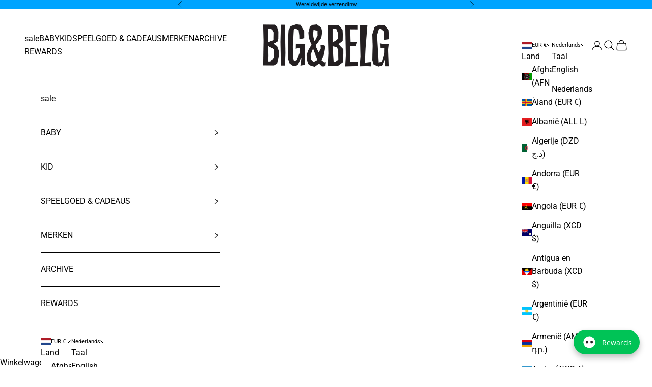

--- FILE ---
content_type: text/css; charset=utf-8
request_url: https://fonts.googleapis.com/css2?family=Radio+Canada+Big:ital,wght@0,400;0,500;0,600;0,700;1,400;1,500;1,600;1,700&display=swap
body_size: 260
content:
/* latin-ext */
@font-face {
  font-family: 'Radio Canada Big';
  font-style: italic;
  font-weight: 400;
  font-display: swap;
  src: url(https://fonts.gstatic.com/s/radiocanadabig/v3/LYjfdHrinEImAoQewU0hyTsPFra4SJai_haJlVqMX5EE.woff2) format('woff2');
  unicode-range: U+0100-02BA, U+02BD-02C5, U+02C7-02CC, U+02CE-02D7, U+02DD-02FF, U+0304, U+0308, U+0329, U+1D00-1DBF, U+1E00-1E9F, U+1EF2-1EFF, U+2020, U+20A0-20AB, U+20AD-20C0, U+2113, U+2C60-2C7F, U+A720-A7FF;
}
/* latin */
@font-face {
  font-family: 'Radio Canada Big';
  font-style: italic;
  font-weight: 400;
  font-display: swap;
  src: url(https://fonts.gstatic.com/s/radiocanadabig/v3/LYjfdHrinEImAoQewU0hyTsPFra4SJai8BaJlVqMXw.woff2) format('woff2');
  unicode-range: U+0000-00FF, U+0131, U+0152-0153, U+02BB-02BC, U+02C6, U+02DA, U+02DC, U+0304, U+0308, U+0329, U+2000-206F, U+20AC, U+2122, U+2191, U+2193, U+2212, U+2215, U+FEFF, U+FFFD;
}
/* latin-ext */
@font-face {
  font-family: 'Radio Canada Big';
  font-style: italic;
  font-weight: 500;
  font-display: swap;
  src: url(https://fonts.gstatic.com/s/radiocanadabig/v3/LYjfdHrinEImAoQewU0hyTsPFra4SJai_haJlVqMX5EE.woff2) format('woff2');
  unicode-range: U+0100-02BA, U+02BD-02C5, U+02C7-02CC, U+02CE-02D7, U+02DD-02FF, U+0304, U+0308, U+0329, U+1D00-1DBF, U+1E00-1E9F, U+1EF2-1EFF, U+2020, U+20A0-20AB, U+20AD-20C0, U+2113, U+2C60-2C7F, U+A720-A7FF;
}
/* latin */
@font-face {
  font-family: 'Radio Canada Big';
  font-style: italic;
  font-weight: 500;
  font-display: swap;
  src: url(https://fonts.gstatic.com/s/radiocanadabig/v3/LYjfdHrinEImAoQewU0hyTsPFra4SJai8BaJlVqMXw.woff2) format('woff2');
  unicode-range: U+0000-00FF, U+0131, U+0152-0153, U+02BB-02BC, U+02C6, U+02DA, U+02DC, U+0304, U+0308, U+0329, U+2000-206F, U+20AC, U+2122, U+2191, U+2193, U+2212, U+2215, U+FEFF, U+FFFD;
}
/* latin-ext */
@font-face {
  font-family: 'Radio Canada Big';
  font-style: italic;
  font-weight: 600;
  font-display: swap;
  src: url(https://fonts.gstatic.com/s/radiocanadabig/v3/LYjfdHrinEImAoQewU0hyTsPFra4SJai_haJlVqMX5EE.woff2) format('woff2');
  unicode-range: U+0100-02BA, U+02BD-02C5, U+02C7-02CC, U+02CE-02D7, U+02DD-02FF, U+0304, U+0308, U+0329, U+1D00-1DBF, U+1E00-1E9F, U+1EF2-1EFF, U+2020, U+20A0-20AB, U+20AD-20C0, U+2113, U+2C60-2C7F, U+A720-A7FF;
}
/* latin */
@font-face {
  font-family: 'Radio Canada Big';
  font-style: italic;
  font-weight: 600;
  font-display: swap;
  src: url(https://fonts.gstatic.com/s/radiocanadabig/v3/LYjfdHrinEImAoQewU0hyTsPFra4SJai8BaJlVqMXw.woff2) format('woff2');
  unicode-range: U+0000-00FF, U+0131, U+0152-0153, U+02BB-02BC, U+02C6, U+02DA, U+02DC, U+0304, U+0308, U+0329, U+2000-206F, U+20AC, U+2122, U+2191, U+2193, U+2212, U+2215, U+FEFF, U+FFFD;
}
/* latin-ext */
@font-face {
  font-family: 'Radio Canada Big';
  font-style: italic;
  font-weight: 700;
  font-display: swap;
  src: url(https://fonts.gstatic.com/s/radiocanadabig/v3/LYjfdHrinEImAoQewU0hyTsPFra4SJai_haJlVqMX5EE.woff2) format('woff2');
  unicode-range: U+0100-02BA, U+02BD-02C5, U+02C7-02CC, U+02CE-02D7, U+02DD-02FF, U+0304, U+0308, U+0329, U+1D00-1DBF, U+1E00-1E9F, U+1EF2-1EFF, U+2020, U+20A0-20AB, U+20AD-20C0, U+2113, U+2C60-2C7F, U+A720-A7FF;
}
/* latin */
@font-face {
  font-family: 'Radio Canada Big';
  font-style: italic;
  font-weight: 700;
  font-display: swap;
  src: url(https://fonts.gstatic.com/s/radiocanadabig/v3/LYjfdHrinEImAoQewU0hyTsPFra4SJai8BaJlVqMXw.woff2) format('woff2');
  unicode-range: U+0000-00FF, U+0131, U+0152-0153, U+02BB-02BC, U+02C6, U+02DA, U+02DC, U+0304, U+0308, U+0329, U+2000-206F, U+20AC, U+2122, U+2191, U+2193, U+2212, U+2215, U+FEFF, U+FFFD;
}
/* latin-ext */
@font-face {
  font-family: 'Radio Canada Big';
  font-style: normal;
  font-weight: 400;
  font-display: swap;
  src: url(https://fonts.gstatic.com/s/radiocanadabig/v3/LYjZdHrinEImAoQewU0hyTsPFra4SJ2S8hyOt1i8Xg.woff2) format('woff2');
  unicode-range: U+0100-02BA, U+02BD-02C5, U+02C7-02CC, U+02CE-02D7, U+02DD-02FF, U+0304, U+0308, U+0329, U+1D00-1DBF, U+1E00-1E9F, U+1EF2-1EFF, U+2020, U+20A0-20AB, U+20AD-20C0, U+2113, U+2C60-2C7F, U+A720-A7FF;
}
/* latin */
@font-face {
  font-family: 'Radio Canada Big';
  font-style: normal;
  font-weight: 400;
  font-display: swap;
  src: url(https://fonts.gstatic.com/s/radiocanadabig/v3/LYjZdHrinEImAoQewU0hyTsPFra4SJOS8hyOt1g.woff2) format('woff2');
  unicode-range: U+0000-00FF, U+0131, U+0152-0153, U+02BB-02BC, U+02C6, U+02DA, U+02DC, U+0304, U+0308, U+0329, U+2000-206F, U+20AC, U+2122, U+2191, U+2193, U+2212, U+2215, U+FEFF, U+FFFD;
}
/* latin-ext */
@font-face {
  font-family: 'Radio Canada Big';
  font-style: normal;
  font-weight: 500;
  font-display: swap;
  src: url(https://fonts.gstatic.com/s/radiocanadabig/v3/LYjZdHrinEImAoQewU0hyTsPFra4SJ2S8hyOt1i8Xg.woff2) format('woff2');
  unicode-range: U+0100-02BA, U+02BD-02C5, U+02C7-02CC, U+02CE-02D7, U+02DD-02FF, U+0304, U+0308, U+0329, U+1D00-1DBF, U+1E00-1E9F, U+1EF2-1EFF, U+2020, U+20A0-20AB, U+20AD-20C0, U+2113, U+2C60-2C7F, U+A720-A7FF;
}
/* latin */
@font-face {
  font-family: 'Radio Canada Big';
  font-style: normal;
  font-weight: 500;
  font-display: swap;
  src: url(https://fonts.gstatic.com/s/radiocanadabig/v3/LYjZdHrinEImAoQewU0hyTsPFra4SJOS8hyOt1g.woff2) format('woff2');
  unicode-range: U+0000-00FF, U+0131, U+0152-0153, U+02BB-02BC, U+02C6, U+02DA, U+02DC, U+0304, U+0308, U+0329, U+2000-206F, U+20AC, U+2122, U+2191, U+2193, U+2212, U+2215, U+FEFF, U+FFFD;
}
/* latin-ext */
@font-face {
  font-family: 'Radio Canada Big';
  font-style: normal;
  font-weight: 600;
  font-display: swap;
  src: url(https://fonts.gstatic.com/s/radiocanadabig/v3/LYjZdHrinEImAoQewU0hyTsPFra4SJ2S8hyOt1i8Xg.woff2) format('woff2');
  unicode-range: U+0100-02BA, U+02BD-02C5, U+02C7-02CC, U+02CE-02D7, U+02DD-02FF, U+0304, U+0308, U+0329, U+1D00-1DBF, U+1E00-1E9F, U+1EF2-1EFF, U+2020, U+20A0-20AB, U+20AD-20C0, U+2113, U+2C60-2C7F, U+A720-A7FF;
}
/* latin */
@font-face {
  font-family: 'Radio Canada Big';
  font-style: normal;
  font-weight: 600;
  font-display: swap;
  src: url(https://fonts.gstatic.com/s/radiocanadabig/v3/LYjZdHrinEImAoQewU0hyTsPFra4SJOS8hyOt1g.woff2) format('woff2');
  unicode-range: U+0000-00FF, U+0131, U+0152-0153, U+02BB-02BC, U+02C6, U+02DA, U+02DC, U+0304, U+0308, U+0329, U+2000-206F, U+20AC, U+2122, U+2191, U+2193, U+2212, U+2215, U+FEFF, U+FFFD;
}
/* latin-ext */
@font-face {
  font-family: 'Radio Canada Big';
  font-style: normal;
  font-weight: 700;
  font-display: swap;
  src: url(https://fonts.gstatic.com/s/radiocanadabig/v3/LYjZdHrinEImAoQewU0hyTsPFra4SJ2S8hyOt1i8Xg.woff2) format('woff2');
  unicode-range: U+0100-02BA, U+02BD-02C5, U+02C7-02CC, U+02CE-02D7, U+02DD-02FF, U+0304, U+0308, U+0329, U+1D00-1DBF, U+1E00-1E9F, U+1EF2-1EFF, U+2020, U+20A0-20AB, U+20AD-20C0, U+2113, U+2C60-2C7F, U+A720-A7FF;
}
/* latin */
@font-face {
  font-family: 'Radio Canada Big';
  font-style: normal;
  font-weight: 700;
  font-display: swap;
  src: url(https://fonts.gstatic.com/s/radiocanadabig/v3/LYjZdHrinEImAoQewU0hyTsPFra4SJOS8hyOt1g.woff2) format('woff2');
  unicode-range: U+0000-00FF, U+0131, U+0152-0153, U+02BB-02BC, U+02C6, U+02DA, U+02DC, U+0304, U+0308, U+0329, U+2000-206F, U+20AC, U+2122, U+2191, U+2193, U+2212, U+2215, U+FEFF, U+FFFD;
}
